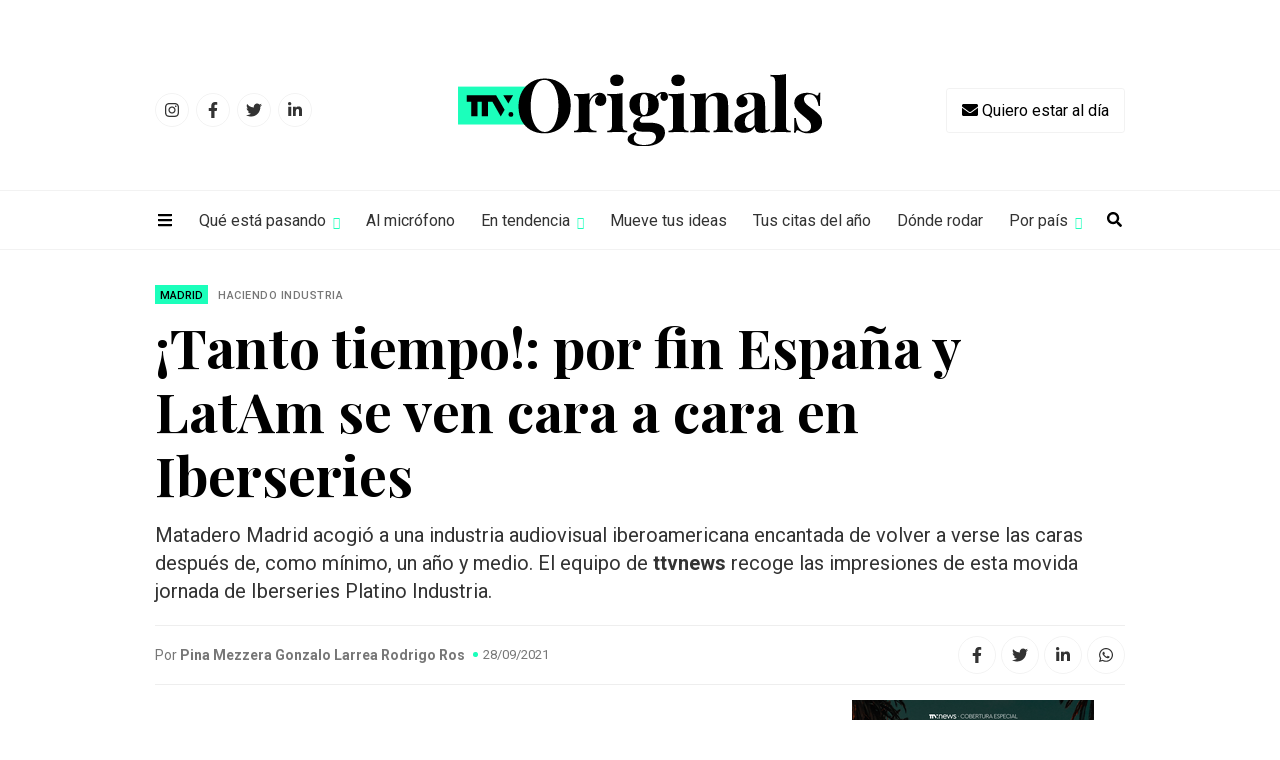

--- FILE ---
content_type: text/html; charset=UTF-8
request_url: https://www.todotvnews.com/ttvoriginals/tanto-tiempo-por-fin-espana-y-latam-se-ven-cara-a-cara-en-iberseries/
body_size: 13373
content:
<!DOCTYPE html>
<html lang="es-ES">
	<head>
		<meta charset="utf-8">
		<meta http-equiv="X-UA-Compatible" content="IE=edge">
		<meta name="viewport" content="width=device-width, initial-scale=1">
		
		<!-- Google Tag Manager -->
		<script>(function(w,d,s,l,i){w[l]=w[l]||[];w[l].push({'gtm.start':
		new Date().getTime(),event:'gtm.js'});var f=d.getElementsByTagName(s)[0],
		j=d.createElement(s),dl=l!='dataLayer'?'&l='+l:'';j.async=true;j.src=
		'https://www.googletagmanager.com/gtm.js?id='+i+dl;f.parentNode.insertBefore(j,f);
		})(window,document,'script','dataLayer','GTM-PN2VQ85');</script>
		<!-- End Google Tag Manager -->
		
                
		        <title>¡Tanto tiempo!: por fin España y LatAm se ven cara a cara en Iberseries</title>
        
		
		
		<!-- favicon -->
		<link rel="shortcut icon" href="https://www.todotvnews.com/wp-content/themes/ttvnews_theme/ttvoriginals/assets/images/favicon.png">
		<!-- Google Fonts-->
		<link rel="preconnect" href="https://fonts.gstatic.com">
		<link href="https://fonts.googleapis.com/css2?family=Playfair+Display:wght@400;500;700&family=Roboto:wght@300;400;500;700&display=swap" rel="stylesheet">
		<!-- Bootstrap CSS -->
		<link href="https://www.todotvnews.com/wp-content/themes/ttvnews_theme/assets/bootstrap/css/bootstrap.min.css" rel="stylesheet">
		<!-- Slick CSS -->
    	<link href="https://www.todotvnews.com/wp-content/themes/ttvnews_theme/assets/css/slick.css" rel="stylesheet">
		<!-- Custom css  -->
		<link href="https://www.todotvnews.com/wp-content/themes/ttvnews_theme/ttvoriginals/assets/css/style.css?v4" rel="stylesheet">
		
		<!--touch icon-->
		<link rel="apple-touch-icon" href="https://www.todotvnews.com/wp-content/themes/ttvnews_theme/assets/images/touch-icon-iphone.png">
		<link rel="apple-touch-icon" sizes="76x76" href="https://www.todotvnews.com/wp-content/themes/ttvnews_theme/assets/images/touch-icon-iphone.png">
		<link rel="apple-touch-icon" sizes="120x120" href="https://www.todotvnews.com/wp-content/themes/ttvnews_theme/assets/images/touch-icon-iphone.png">
		<link rel="apple-touch-icon" sizes="152x152" href="https://www.todotvnews.com/wp-content/themes/ttvnews_theme/assets/images/touch-icon-iphone.png">

		<!-- HTML5 shim and Respond.js for IE8 support of HTML5 elements and media queries -->
		<!-- WARNING: Respond.js doesn't work if you view the page via file:// -->
		<!--[if lt IE 9]
		<script src="https://oss.maxcdn.com/html5shiv/3.7.3/html5shiv.min.js"></script>
		<script src="https://oss.maxcdn.com/respond/1.4.2/respond.min.js"></script>
		<![endif]-->
		
		<script defer src="https://use.fontawesome.com/releases/v5.15.4/js/all.js" integrity="sha384-rOA1PnstxnOBLzCLMcre8ybwbTmemjzdNlILg8O7z1lUkLXozs4DHonlDtnE7fpc" crossorigin="anonymous"></script>
		
		<meta name='robots' content='index, follow, max-image-preview:large, max-snippet:-1, max-video-preview:-1' />
<link rel="alternate" hreflang="es" href="https://www.todotvnews.com/ttvoriginals/tanto-tiempo-por-fin-espana-y-latam-se-ven-cara-a-cara-en-iberseries/" />

	<!-- This site is optimized with the Yoast SEO plugin v17.0 - https://yoast.com/wordpress/plugins/seo/ -->
	<meta name="description" content="* Desde Madrid, España Iberseries Platino Industria dio inicio este martes 28 de septiembre a su primera jornada fuerte de actividades, con su acto de" />
	<link rel="canonical" href="https://todotvnews.com/ttvoriginals/tanto-tiempo-por-fin-espana-y-latam-se-ven-cara-a-cara-en-iberseries/" />
	<meta property="og:locale" content="es_ES" />
	<meta property="og:type" content="article" />
	<meta property="og:title" content="¡Tanto tiempo!: por fin España y LatAm se ven cara a cara en Iberseries - TTV News" />
	<meta property="og:description" content="* Desde Madrid, España Iberseries Platino Industria dio inicio este martes 28 de septiembre a su primera jornada fuerte de actividades, con su acto de" />
	<meta property="og:url" content="https://todotvnews.com/ttvoriginals/tanto-tiempo-por-fin-espana-y-latam-se-ven-cara-a-cara-en-iberseries/" />
	<meta property="og:site_name" content="TTV News" />
	<meta property="article:publisher" content="https://www.facebook.com/todotvnewsoficial?ref=hl" />
	<meta property="article:modified_time" content="2021-09-29T23:01:23+00:00" />
	<meta property="og:image" content="http://todotvnews.com/wp-content/uploads/2021/09/FrameWeb29_09_21-2.jpg" />
	<meta property="og:image:width" content="960" />
	<meta property="og:image:height" content="588" />
	<meta name="twitter:card" content="summary_large_image" />
	<meta name="twitter:site" content="@todotvnews" />
	<meta name="twitter:label1" content="Tiempo de lectura" />
	<meta name="twitter:data1" content="3 minutos" />
	<script type="application/ld+json" class="yoast-schema-graph">{"@context":"https://schema.org","@graph":[{"@type":"Organization","@id":"https://todotvnews.com/en/#organization","name":"TTV Media Group","url":"https://todotvnews.com/en/","sameAs":["https://www.facebook.com/todotvnewsoficial?ref=hl","https://www.instagram.com/todotvnews","https://www.linkedin.com/company/todotvmedia","https://twitter.com/todotvnews"],"logo":{"@type":"ImageObject","@id":"https://todotvnews.com/en/#logo","inLanguage":"es","url":"https://www.todotvnews.com/wp-content/uploads/2022/07/logo-ttvmediagroup-v2.png","contentUrl":"https://www.todotvnews.com/wp-content/uploads/2022/07/logo-ttvmediagroup-v2.png","width":552,"height":150,"caption":"TTV Media Group"},"image":{"@id":"https://todotvnews.com/en/#logo"}},{"@type":"WebSite","@id":"https://todotvnews.com/en/#website","url":"https://todotvnews.com/en/","name":"TTV News","description":"Somos es el medio l\u00edder de informaci\u00f3n sobre el negocio de la producci\u00f3n, distribuci\u00f3n y consumo de contenidos audiovisuales en Iberoam\u00e9rica","publisher":{"@id":"https://todotvnews.com/en/#organization"},"potentialAction":[{"@type":"SearchAction","target":{"@type":"EntryPoint","urlTemplate":"https://todotvnews.com/en/?s={search_term_string}"},"query-input":"required name=search_term_string"}],"inLanguage":"es"},{"@type":"ImageObject","@id":"https://todotvnews.com/ttvoriginals/tanto-tiempo-por-fin-espana-y-latam-se-ven-cara-a-cara-en-iberseries/#primaryimage","inLanguage":"es","url":"https://www.todotvnews.com/wp-content/uploads/2021/09/FrameWeb29_09_21-2.jpg","contentUrl":"https://www.todotvnews.com/wp-content/uploads/2021/09/FrameWeb29_09_21-2.jpg","width":960,"height":588},{"@type":"WebPage","@id":"https://todotvnews.com/ttvoriginals/tanto-tiempo-por-fin-espana-y-latam-se-ven-cara-a-cara-en-iberseries/#webpage","url":"https://todotvnews.com/ttvoriginals/tanto-tiempo-por-fin-espana-y-latam-se-ven-cara-a-cara-en-iberseries/","name":"\u00a1Tanto tiempo!: por fin Espa\u00f1a y LatAm se ven cara a cara en Iberseries - TTV News","isPartOf":{"@id":"https://todotvnews.com/en/#website"},"primaryImageOfPage":{"@id":"https://todotvnews.com/ttvoriginals/tanto-tiempo-por-fin-espana-y-latam-se-ven-cara-a-cara-en-iberseries/#primaryimage"},"datePublished":"2021-09-28T16:30:10+00:00","dateModified":"2021-09-29T23:01:23+00:00","description":"* Desde Madrid, Espa\u00f1a Iberseries Platino Industria dio inicio este martes 28 de septiembre a su primera jornada fuerte de actividades, con su acto de","breadcrumb":{"@id":"https://todotvnews.com/ttvoriginals/tanto-tiempo-por-fin-espana-y-latam-se-ven-cara-a-cara-en-iberseries/#breadcrumb"},"inLanguage":"es","potentialAction":[{"@type":"ReadAction","target":["https://todotvnews.com/ttvoriginals/tanto-tiempo-por-fin-espana-y-latam-se-ven-cara-a-cara-en-iberseries/"]}]},{"@type":"BreadcrumbList","@id":"https://todotvnews.com/ttvoriginals/tanto-tiempo-por-fin-espana-y-latam-se-ven-cara-a-cara-en-iberseries/#breadcrumb","itemListElement":[{"@type":"ListItem","position":1,"name":"Portada","item":"https://todotvnews.com/en/"},{"@type":"ListItem","position":2,"name":"ttvoriginals","item":"https://www.todotvnews.com/ttvoriginals/"},{"@type":"ListItem","position":3,"name":"\u00a1Tanto tiempo!: por fin Espa\u00f1a y LatAm se ven cara a cara en Iberseries"}]}]}</script>
	<!-- / Yoast SEO plugin. -->


<link rel='dns-prefetch' href='//todotvnews.com' />
<link rel='stylesheet' id='wp-block-library-css' href='https://www.todotvnews.com/wp-includes/css/dist/block-library/style.min.css?ver=6165724e95ebf11659dc72591835af3e' type='text/css' media='all' />
<link rel='stylesheet' id='classic-theme-styles-css' href='https://www.todotvnews.com/wp-includes/css/classic-themes.min.css?ver=1' type='text/css' media='all' />
<style id='global-styles-inline-css' type='text/css'>
body{--wp--preset--color--black: #000000;--wp--preset--color--cyan-bluish-gray: #abb8c3;--wp--preset--color--white: #ffffff;--wp--preset--color--pale-pink: #f78da7;--wp--preset--color--vivid-red: #cf2e2e;--wp--preset--color--luminous-vivid-orange: #ff6900;--wp--preset--color--luminous-vivid-amber: #fcb900;--wp--preset--color--light-green-cyan: #7bdcb5;--wp--preset--color--vivid-green-cyan: #00d084;--wp--preset--color--pale-cyan-blue: #8ed1fc;--wp--preset--color--vivid-cyan-blue: #0693e3;--wp--preset--color--vivid-purple: #9b51e0;--wp--preset--gradient--vivid-cyan-blue-to-vivid-purple: linear-gradient(135deg,rgba(6,147,227,1) 0%,rgb(155,81,224) 100%);--wp--preset--gradient--light-green-cyan-to-vivid-green-cyan: linear-gradient(135deg,rgb(122,220,180) 0%,rgb(0,208,130) 100%);--wp--preset--gradient--luminous-vivid-amber-to-luminous-vivid-orange: linear-gradient(135deg,rgba(252,185,0,1) 0%,rgba(255,105,0,1) 100%);--wp--preset--gradient--luminous-vivid-orange-to-vivid-red: linear-gradient(135deg,rgba(255,105,0,1) 0%,rgb(207,46,46) 100%);--wp--preset--gradient--very-light-gray-to-cyan-bluish-gray: linear-gradient(135deg,rgb(238,238,238) 0%,rgb(169,184,195) 100%);--wp--preset--gradient--cool-to-warm-spectrum: linear-gradient(135deg,rgb(74,234,220) 0%,rgb(151,120,209) 20%,rgb(207,42,186) 40%,rgb(238,44,130) 60%,rgb(251,105,98) 80%,rgb(254,248,76) 100%);--wp--preset--gradient--blush-light-purple: linear-gradient(135deg,rgb(255,206,236) 0%,rgb(152,150,240) 100%);--wp--preset--gradient--blush-bordeaux: linear-gradient(135deg,rgb(254,205,165) 0%,rgb(254,45,45) 50%,rgb(107,0,62) 100%);--wp--preset--gradient--luminous-dusk: linear-gradient(135deg,rgb(255,203,112) 0%,rgb(199,81,192) 50%,rgb(65,88,208) 100%);--wp--preset--gradient--pale-ocean: linear-gradient(135deg,rgb(255,245,203) 0%,rgb(182,227,212) 50%,rgb(51,167,181) 100%);--wp--preset--gradient--electric-grass: linear-gradient(135deg,rgb(202,248,128) 0%,rgb(113,206,126) 100%);--wp--preset--gradient--midnight: linear-gradient(135deg,rgb(2,3,129) 0%,rgb(40,116,252) 100%);--wp--preset--duotone--dark-grayscale: url('#wp-duotone-dark-grayscale');--wp--preset--duotone--grayscale: url('#wp-duotone-grayscale');--wp--preset--duotone--purple-yellow: url('#wp-duotone-purple-yellow');--wp--preset--duotone--blue-red: url('#wp-duotone-blue-red');--wp--preset--duotone--midnight: url('#wp-duotone-midnight');--wp--preset--duotone--magenta-yellow: url('#wp-duotone-magenta-yellow');--wp--preset--duotone--purple-green: url('#wp-duotone-purple-green');--wp--preset--duotone--blue-orange: url('#wp-duotone-blue-orange');--wp--preset--font-size--small: 13px;--wp--preset--font-size--medium: 20px;--wp--preset--font-size--large: 36px;--wp--preset--font-size--x-large: 42px;--wp--preset--spacing--20: 0.44rem;--wp--preset--spacing--30: 0.67rem;--wp--preset--spacing--40: 1rem;--wp--preset--spacing--50: 1.5rem;--wp--preset--spacing--60: 2.25rem;--wp--preset--spacing--70: 3.38rem;--wp--preset--spacing--80: 5.06rem;}:where(.is-layout-flex){gap: 0.5em;}body .is-layout-flow > .alignleft{float: left;margin-inline-start: 0;margin-inline-end: 2em;}body .is-layout-flow > .alignright{float: right;margin-inline-start: 2em;margin-inline-end: 0;}body .is-layout-flow > .aligncenter{margin-left: auto !important;margin-right: auto !important;}body .is-layout-constrained > .alignleft{float: left;margin-inline-start: 0;margin-inline-end: 2em;}body .is-layout-constrained > .alignright{float: right;margin-inline-start: 2em;margin-inline-end: 0;}body .is-layout-constrained > .aligncenter{margin-left: auto !important;margin-right: auto !important;}body .is-layout-constrained > :where(:not(.alignleft):not(.alignright):not(.alignfull)){max-width: var(--wp--style--global--content-size);margin-left: auto !important;margin-right: auto !important;}body .is-layout-constrained > .alignwide{max-width: var(--wp--style--global--wide-size);}body .is-layout-flex{display: flex;}body .is-layout-flex{flex-wrap: wrap;align-items: center;}body .is-layout-flex > *{margin: 0;}:where(.wp-block-columns.is-layout-flex){gap: 2em;}.has-black-color{color: var(--wp--preset--color--black) !important;}.has-cyan-bluish-gray-color{color: var(--wp--preset--color--cyan-bluish-gray) !important;}.has-white-color{color: var(--wp--preset--color--white) !important;}.has-pale-pink-color{color: var(--wp--preset--color--pale-pink) !important;}.has-vivid-red-color{color: var(--wp--preset--color--vivid-red) !important;}.has-luminous-vivid-orange-color{color: var(--wp--preset--color--luminous-vivid-orange) !important;}.has-luminous-vivid-amber-color{color: var(--wp--preset--color--luminous-vivid-amber) !important;}.has-light-green-cyan-color{color: var(--wp--preset--color--light-green-cyan) !important;}.has-vivid-green-cyan-color{color: var(--wp--preset--color--vivid-green-cyan) !important;}.has-pale-cyan-blue-color{color: var(--wp--preset--color--pale-cyan-blue) !important;}.has-vivid-cyan-blue-color{color: var(--wp--preset--color--vivid-cyan-blue) !important;}.has-vivid-purple-color{color: var(--wp--preset--color--vivid-purple) !important;}.has-black-background-color{background-color: var(--wp--preset--color--black) !important;}.has-cyan-bluish-gray-background-color{background-color: var(--wp--preset--color--cyan-bluish-gray) !important;}.has-white-background-color{background-color: var(--wp--preset--color--white) !important;}.has-pale-pink-background-color{background-color: var(--wp--preset--color--pale-pink) !important;}.has-vivid-red-background-color{background-color: var(--wp--preset--color--vivid-red) !important;}.has-luminous-vivid-orange-background-color{background-color: var(--wp--preset--color--luminous-vivid-orange) !important;}.has-luminous-vivid-amber-background-color{background-color: var(--wp--preset--color--luminous-vivid-amber) !important;}.has-light-green-cyan-background-color{background-color: var(--wp--preset--color--light-green-cyan) !important;}.has-vivid-green-cyan-background-color{background-color: var(--wp--preset--color--vivid-green-cyan) !important;}.has-pale-cyan-blue-background-color{background-color: var(--wp--preset--color--pale-cyan-blue) !important;}.has-vivid-cyan-blue-background-color{background-color: var(--wp--preset--color--vivid-cyan-blue) !important;}.has-vivid-purple-background-color{background-color: var(--wp--preset--color--vivid-purple) !important;}.has-black-border-color{border-color: var(--wp--preset--color--black) !important;}.has-cyan-bluish-gray-border-color{border-color: var(--wp--preset--color--cyan-bluish-gray) !important;}.has-white-border-color{border-color: var(--wp--preset--color--white) !important;}.has-pale-pink-border-color{border-color: var(--wp--preset--color--pale-pink) !important;}.has-vivid-red-border-color{border-color: var(--wp--preset--color--vivid-red) !important;}.has-luminous-vivid-orange-border-color{border-color: var(--wp--preset--color--luminous-vivid-orange) !important;}.has-luminous-vivid-amber-border-color{border-color: var(--wp--preset--color--luminous-vivid-amber) !important;}.has-light-green-cyan-border-color{border-color: var(--wp--preset--color--light-green-cyan) !important;}.has-vivid-green-cyan-border-color{border-color: var(--wp--preset--color--vivid-green-cyan) !important;}.has-pale-cyan-blue-border-color{border-color: var(--wp--preset--color--pale-cyan-blue) !important;}.has-vivid-cyan-blue-border-color{border-color: var(--wp--preset--color--vivid-cyan-blue) !important;}.has-vivid-purple-border-color{border-color: var(--wp--preset--color--vivid-purple) !important;}.has-vivid-cyan-blue-to-vivid-purple-gradient-background{background: var(--wp--preset--gradient--vivid-cyan-blue-to-vivid-purple) !important;}.has-light-green-cyan-to-vivid-green-cyan-gradient-background{background: var(--wp--preset--gradient--light-green-cyan-to-vivid-green-cyan) !important;}.has-luminous-vivid-amber-to-luminous-vivid-orange-gradient-background{background: var(--wp--preset--gradient--luminous-vivid-amber-to-luminous-vivid-orange) !important;}.has-luminous-vivid-orange-to-vivid-red-gradient-background{background: var(--wp--preset--gradient--luminous-vivid-orange-to-vivid-red) !important;}.has-very-light-gray-to-cyan-bluish-gray-gradient-background{background: var(--wp--preset--gradient--very-light-gray-to-cyan-bluish-gray) !important;}.has-cool-to-warm-spectrum-gradient-background{background: var(--wp--preset--gradient--cool-to-warm-spectrum) !important;}.has-blush-light-purple-gradient-background{background: var(--wp--preset--gradient--blush-light-purple) !important;}.has-blush-bordeaux-gradient-background{background: var(--wp--preset--gradient--blush-bordeaux) !important;}.has-luminous-dusk-gradient-background{background: var(--wp--preset--gradient--luminous-dusk) !important;}.has-pale-ocean-gradient-background{background: var(--wp--preset--gradient--pale-ocean) !important;}.has-electric-grass-gradient-background{background: var(--wp--preset--gradient--electric-grass) !important;}.has-midnight-gradient-background{background: var(--wp--preset--gradient--midnight) !important;}.has-small-font-size{font-size: var(--wp--preset--font-size--small) !important;}.has-medium-font-size{font-size: var(--wp--preset--font-size--medium) !important;}.has-large-font-size{font-size: var(--wp--preset--font-size--large) !important;}.has-x-large-font-size{font-size: var(--wp--preset--font-size--x-large) !important;}
.wp-block-navigation a:where(:not(.wp-element-button)){color: inherit;}
:where(.wp-block-columns.is-layout-flex){gap: 2em;}
.wp-block-pullquote{font-size: 1.5em;line-height: 1.6;}
</style>
<link rel='stylesheet' id='wpml-legacy-horizontal-list-0-css' href='//todotvnews.com/wp-content/plugins/sitepress-multilingual-cms/templates/language-switchers/legacy-list-horizontal/style.css?ver=1' type='text/css' media='all' />
<link rel='stylesheet' id='search-filter-plugin-styles-css' href='https://www.todotvnews.com/wp-content/plugins/search-filter-pro/public/assets/css/search-filter.min.css?ver=2.5.12' type='text/css' media='all' />
<script type='text/javascript' src='https://www.todotvnews.com/wp-includes/js/jquery/jquery.min.js?ver=3.6.1' id='jquery-core-js'></script>
<script type='text/javascript' src='https://www.todotvnews.com/wp-includes/js/jquery/jquery-migrate.min.js?ver=3.3.2' id='jquery-migrate-js'></script>
<script type='text/javascript' id='search-filter-plugin-build-js-extra'>
/* <![CDATA[ */
var SF_LDATA = {"ajax_url":"https:\/\/www.todotvnews.com\/wp-admin\/admin-ajax.php","home_url":"https:\/\/www.todotvnews.com\/","extensions":[]};
/* ]]> */
</script>
<script type='text/javascript' src='https://www.todotvnews.com/wp-content/plugins/search-filter-pro/public/assets/js/search-filter-build.min.js?ver=2.5.12' id='search-filter-plugin-build-js'></script>
<script type='text/javascript' src='https://www.todotvnews.com/wp-content/plugins/search-filter-pro/public/assets/js/chosen.jquery.min.js?ver=2.5.12' id='search-filter-plugin-chosen-js'></script>
<link rel='shortlink' href='https://www.todotvnews.com/?p=55108' />
<meta name="generator" content="WPML ver:4.2.7.1 stt:1,2;" />
		
	</head>
	<body>
		<!-- Google Tag Manager (noscript) -->
		<noscript><iframe src="https://www.googletagmanager.com/ns.html?id=GTM-PN2VQ85"
		height="0" width="0" style="display:none;visibility:hidden"></iframe></noscript>
		<!-- End Google Tag Manager (noscript) -->
		<div id="wrapper">
		
		<!--<div class="banner-skyscraper" id="limbo_skyscraper_left">
			<a href="#" target="_blank">
				<img src="https://todotvnews.com/wp-content/uploads/2022/09/TTV_LIMBO_120x600.png" alt="">
			</a>
		</div>-->
		
		<!--<div class="banner-skyscraper banner-skyscraper-right" id="limbo_skyscraper_right">
			<a href="#" target="_blank">
				<img src="https://todotvnews.com/wp-content/uploads/2022/09/TTV_LIMBO_120x600.png" alt="">
			</a>
		</div>-->
		
		<!--<div class="banner-top mt-15" id="aztecaestudios">
			<div class="container">
				<div class="row">
					<div class="col-12">
						<a href="https://bit.ly/2NKLsHr" target="_blank">
							<img src="https://todotvnews.com/wp-content/uploads/2021/07/970x90px-1.gif" class="center-img" alt="">
						</a>
					</div>
				</div>
			</div>
		</div>-->
			
		<div id="sidenav" class="sidenav">
			<a href="javascript:void(0)" class="closebtn" onclick="closeNav()">×</a>
			
			<ul style="border-bottom: solid 1px #222;">
				<li><a href="https://www.todotvnews.com/ttvoriginals/sobre-ttv-originals/">Sobre TTV Originals</a></li>
				<li><a href="#" data-toggle="modal" data-target="#modal-suscription"><i class="fas fa-envelope"></i> Quiero estar al día</a></li>
				<li><a href="http://todotvnews.com/wp-content/uploads/2021/12/Originals50_mediakitNATPE.pdf" target="_blank" style="color: #1BFFBB;"><i class="fas fa-download"></i> Mediakit Originals50/NATPE</a></li>
			</ul>
			<ul>
				<li><a href="#collapseQueestapasando" data-toggle="collapse" role="button" aria-expanded="false" aria-controls="collapseExample">Qué está pasando</a>
					<ul class="collapse" id="collapseQueestapasando">
						<li><a href="https://www.todotvnews.com/ttvoriginals/categorias/series-en-gestacion">Series en gestación</a></li>
						<li><a href="https://www.todotvnews.com/ttvoriginals/categorias/accion">¡Acción!</a></li>
						<li><a href="https://www.todotvnews.com/ttvoriginals/categorias/a-la-pantalla">A la pantalla</a></li>
						<li><a href="https://www.todotvnews.com/ttvoriginals/categorias/productoras-en-movimiento">Productoras en movimiento</a></li>
						<li><a href="https://www.todotvnews.com/ttvoriginals/categorias/financia-tu-proyecto">Financia tu proyecto</a></li>
						<li><a href="https://www.todotvnews.com/ttvoriginals/categorias/haciendo-industria">Haciendo industria</a></li>
						<li><a href="https://www.todotvnews.com/ttvoriginals/categorias/palmares">Palmarés</a></li>
						<li><a href="https://www.todotvnews.com/ttvoriginals/categorias/en-la-locacion">En la locación</a></li>
						<li><a href="https://www.todotvnews.com/ttvoriginals/categorias/en-el-set">En el set</a></li>
					</ul>
				</li>
				<li><a href="https://www.todotvnews.com/ttvoriginals/categorias/al-microfono">Al micrófono</a></li>
				
				<li><a href="#collapseEntendencia" data-toggle="collapse" role="button" aria-expanded="false" aria-controls="collapseExample">En tendencia</a>
					<ul class="collapse" id="collapseEntendencia">
						<li><a href="https://www.todotvnews.com/ttvoriginals/categorias/en-tendencia">Artículos</a></li>
						<li><a href="https://www.todotvnews.com/ttvoriginals/ereports/">e-Reports</a></li>
					</ul>
				</li>
				
				<li><a href="https://www.todotvnews.com/ttvoriginals/categorias/mueve-tus-ideas">Mueve tus ideas</a></li>
				<li><a href="https://www.todotvnews.com/ttvoriginals/categorias/tus-citas-del-ano">Tus citas del año</a></li>
				<li><a href="https://www.todotvnews.com/ttvoriginals/categorias/donde-rodar">Dónde rodar</a></li>
				<li><a href="#collapsePorpais" data-toggle="collapse" role="button" aria-expanded="false" aria-controls="collapseExample">Por país</a>
					<ul class="collapse" id="collapsePorpais">
						<li><a href="https://www.todotvnews.com/ttvoriginals/pais/argentina">Argentina</a></li>
						<li><a href="https://www.todotvnews.com/ttvoriginals/pais/brasil">Brasil</a></li>
						<li><a href="https://www.todotvnews.com/ttvoriginals/pais/chile">Chile</a></li>
						<li><a href="https://www.todotvnews.com/ttvoriginals/pais/colombia">Colombia</a></li>
						<li><a href="https://www.todotvnews.com/ttvoriginals/pais/eeuu-hispano">EEUU Hispano</a></li>
						<li><a href="https://www.todotvnews.com/ttvoriginals/pais/espana">España</a></li>
						<li><a href="https://www.todotvnews.com/ttvoriginals/pais/iberoamerica">Iberoamérica</a></li>
						<li><a href="https://www.todotvnews.com/ttvoriginals/pais/latam">Latam</a></li>
						<li><a href="https://www.todotvnews.com/ttvoriginals/pais/mexico">México</a></li>
						<li><a href="https://www.todotvnews.com/ttvoriginals/pais/uruguay">Uruguay</a></li>
					</ul>
				</li>
			</ul>
			<div class="sidenav-social-nav">
				<ul>
					<li>
						<a href="https://www.instagram.com/todotvnews" target="_blank">
							<span class="d-flex justify-content-center align-items-center"><i class="fab fa-instagram"></i></span>
						</a>
					</li>
					<li>
						<a href="https://www.facebook.com/todotvnewsoficial" target="_blank">
							<span class="d-flex justify-content-center align-items-center"><i class="fab fa-facebook-f"></i></span>
						</a>
					</li>
					<li>
						<a href="https://twitter.com/todotvnews" target="_blank">
							<span class="d-flex justify-content-center align-items-center"><i class="fab fa-twitter"></i></span>
						</a>
					</li>
					<li>
						<a href="https://www.linkedin.com/company/todotvmedia" target="_blank">
							<span class="d-flex justify-content-center align-items-center"><i class="fab fa-linkedin-in"></i></span>
						</a>
					</li>
				</ul>
			</div>
		</div>	
			
		<header class="main-header">
			<div class="container">
				<div class="row">
					<div class="col-12">
						<div class="content-header d-flex align-items-center">
							<div class="header-social-nav">
								<ul>
									<li>
										<a href="https://www.instagram.com/todotvnews" target="_blank">
											<span class="d-flex justify-content-center align-items-center"><i class="fab fa-instagram"></i></span>
										</a>
									</li>
									<li>
										<a href="https://www.facebook.com/todotvnewsoficial" target="_blank">
											<span class="d-flex justify-content-center align-items-center"><i class="fab fa-facebook-f"></i></span>
										</a>
									</li>
									<li>
										<a href="https://twitter.com/todotvnews" target="_blank">
											<span class="d-flex justify-content-center align-items-center"><i class="fab fa-twitter"></i></span>
										</a>
									</li>
									<li>
										<a href="https://www.linkedin.com/company/todotvmedia" target="_blank">
											<span class="d-flex justify-content-center align-items-center"><i class="fab fa-linkedin-in"></i></span>
										</a>
									</li>
								</ul>
							</div>
							<div class="d-flex justify-content-center w-100">
								<a href="https://www.todotvnews.com/ttvoriginals">
									<img src="https://www.todotvnews.com/wp-content/themes/ttvnews_theme/ttvoriginals/assets/images/logo_v2.png" alt="Logo ttvoriginals" srcset="https://www.todotvnews.com/wp-content/themes/ttvnews_theme/ttvoriginals/assets/images/logo_v2.svg" class="main-logo">
								</a>
							</div>
							<div class="header-btn-suscription">
								<button type="button" data-toggle="modal" data-target="#modal-suscription"><i class="fas fa-envelope"></i> <span>Quiero estar al día</span></button>
							</div>
						</div>
					</div>
				</div>
			</div>
			<div class="main-nav d-flex align-items-center">
				<div class="container">
					<div class="row">
						<div class="col-12">
							<button class="icon-bar" onclick="openNav()">
								<i class="fas fa-bars"></i>
							</button>
							<nav class="menu-menu-ttvoriginals-container"><ul id="menu-menu-ttvoriginals" class="menu"><li id="menu-item-46294" class="menu-item menu-item-type-custom menu-item-object-custom menu-item-has-children menu-item-46294"><a href="#">Qué está pasando</a>
<ul class="sub-menu">
	<li id="menu-item-46295" class="menu-item menu-item-type-taxonomy menu-item-object-categorias menu-item-46295"><a href="https://www.todotvnews.com/ttvoriginals/categorias/series-en-gestacion/">Series en gestación</a></li>
	<li id="menu-item-46296" class="menu-item menu-item-type-taxonomy menu-item-object-categorias menu-item-46296"><a href="https://www.todotvnews.com/ttvoriginals/categorias/accion/">¡Acción!</a></li>
	<li id="menu-item-46297" class="menu-item menu-item-type-taxonomy menu-item-object-categorias menu-item-46297"><a href="https://www.todotvnews.com/ttvoriginals/categorias/a-la-pantalla/">A la pantalla</a></li>
	<li id="menu-item-46298" class="menu-item menu-item-type-taxonomy menu-item-object-categorias menu-item-46298"><a href="https://www.todotvnews.com/ttvoriginals/categorias/productoras-en-movimiento/">Productoras en movimiento</a></li>
	<li id="menu-item-46299" class="menu-item menu-item-type-taxonomy menu-item-object-categorias menu-item-46299"><a href="https://www.todotvnews.com/ttvoriginals/categorias/financia-tu-proyecto/">Financia tu proyecto</a></li>
	<li id="menu-item-46300" class="menu-item menu-item-type-taxonomy menu-item-object-categorias current-ttvoriginals-ancestor current-menu-parent current-ttvoriginals-parent menu-item-46300"><a href="https://www.todotvnews.com/ttvoriginals/categorias/haciendo-industria/">Haciendo industria</a></li>
	<li id="menu-item-46301" class="menu-item menu-item-type-taxonomy menu-item-object-categorias menu-item-46301"><a href="https://www.todotvnews.com/ttvoriginals/categorias/palmares/">Palmarés</a></li>
	<li id="menu-item-46303" class="menu-item menu-item-type-taxonomy menu-item-object-categorias menu-item-46303"><a href="https://www.todotvnews.com/ttvoriginals/categorias/en-la-locacion/">En la locación</a></li>
	<li id="menu-item-46302" class="menu-item menu-item-type-taxonomy menu-item-object-categorias menu-item-46302"><a href="https://www.todotvnews.com/ttvoriginals/categorias/en-el-set/">En el set</a></li>
</ul>
</li>
<li id="menu-item-46304" class="menu-item menu-item-type-taxonomy menu-item-object-categorias menu-item-46304"><a href="https://www.todotvnews.com/ttvoriginals/categorias/al-microfono/">Al micrófono</a></li>
<li id="menu-item-53605" class="menu-item menu-item-type-custom menu-item-object-custom menu-item-has-children menu-item-53605"><a href="#">En tendencia</a>
<ul class="sub-menu">
	<li id="menu-item-46305" class="menu-item menu-item-type-taxonomy menu-item-object-categorias menu-item-46305"><a href="https://www.todotvnews.com/ttvoriginals/categorias/en-tendencia/">Artículos</a></li>
	<li id="menu-item-53608" class="menu-item menu-item-type-custom menu-item-object-custom menu-item-53608"><a href="https://todotvnews.com/ttvoriginals/ereports/">e-Reports</a></li>
</ul>
</li>
<li id="menu-item-46306" class="menu-item menu-item-type-taxonomy menu-item-object-categorias menu-item-46306"><a href="https://www.todotvnews.com/ttvoriginals/categorias/mueve-tus-ideas/">Mueve tus ideas</a></li>
<li id="menu-item-46307" class="menu-item menu-item-type-taxonomy menu-item-object-categorias menu-item-46307"><a href="https://www.todotvnews.com/ttvoriginals/categorias/tus-citas-del-ano/">Tus citas del año</a></li>
<li id="menu-item-46308" class="menu-item menu-item-type-taxonomy menu-item-object-categorias menu-item-46308"><a href="https://www.todotvnews.com/ttvoriginals/categorias/donde-rodar/">Dónde rodar</a></li>
<li id="menu-item-46309" class="menu-item menu-item-type-custom menu-item-object-custom menu-item-has-children menu-item-46309"><a href="#">Por país</a>
<ul class="sub-menu">
	<li id="menu-item-47443" class="menu-item menu-item-type-taxonomy menu-item-object-paises_ttvoriginals menu-item-47443"><a href="https://www.todotvnews.com/ttvoriginals/pais/argentina/">Argentina</a></li>
	<li id="menu-item-52852" class="menu-item menu-item-type-taxonomy menu-item-object-paises_ttvoriginals menu-item-52852"><a href="https://www.todotvnews.com/ttvoriginals/pais/brasil/">Brasil</a></li>
	<li id="menu-item-52853" class="menu-item menu-item-type-taxonomy menu-item-object-paises_ttvoriginals menu-item-52853"><a href="https://www.todotvnews.com/ttvoriginals/pais/chile/">Chile</a></li>
	<li id="menu-item-47442" class="menu-item menu-item-type-taxonomy menu-item-object-paises_ttvoriginals menu-item-47442"><a href="https://www.todotvnews.com/ttvoriginals/pais/colombia/">Colombia</a></li>
	<li id="menu-item-52854" class="menu-item menu-item-type-taxonomy menu-item-object-paises_ttvoriginals menu-item-52854"><a href="https://www.todotvnews.com/ttvoriginals/pais/eeuu-hispano/">EEUU Hispano</a></li>
	<li id="menu-item-47441" class="menu-item menu-item-type-taxonomy menu-item-object-paises_ttvoriginals menu-item-47441"><a href="https://www.todotvnews.com/ttvoriginals/pais/espana/">España</a></li>
	<li id="menu-item-52856" class="menu-item menu-item-type-taxonomy menu-item-object-paises_ttvoriginals menu-item-52856"><a href="https://www.todotvnews.com/ttvoriginals/pais/iberoamerica/">Iberoamérica</a></li>
	<li id="menu-item-47445" class="menu-item menu-item-type-taxonomy menu-item-object-paises_ttvoriginals menu-item-47445"><a href="https://www.todotvnews.com/ttvoriginals/pais/latam/">LatAm</a></li>
	<li id="menu-item-47444" class="menu-item menu-item-type-taxonomy menu-item-object-paises_ttvoriginals menu-item-47444"><a href="https://www.todotvnews.com/ttvoriginals/pais/mexico/">México</a></li>
	<li id="menu-item-52857" class="menu-item menu-item-type-taxonomy menu-item-object-paises_ttvoriginals menu-item-52857"><a href="https://www.todotvnews.com/ttvoriginals/pais/uruguay/">Uruguay</a></li>
</ul>
</li>
</ul></nav>							<button class="icon-search" type="button" data-toggle="modal" data-target="#modal-search">
								<i class="fas fa-search"></i>
							</button>
						</div>
					</div>
				</div>
			</div>
		</header>
	
	


	    	
		<!--<div class="bg-f0f0f0 pt-15 pb-15" id="paramount_originals_middle">
    <div class="container">
        <div class="row">
            <div class="col-12">
				<a href="https://bit.ly/3w6yGGO" target="_blank">
                	<img src="https://todotvnews.com/wp-content/uploads/2022/09/todotv_banner_970x90_anim_120kb.gif" alt="" class="center-img">
				</a>	
            </div>
        </div>
    </div>
</div>-->		

		<div class="section post-article">
		<div class="container">
			<div class="row">
				<div class="col-12">
					<div class="d-flex justify-content-start">
													<div class="post-categories">Madrid</div>
												<div class="post-country">Haciendo industria</div>
                    </div>
					<h2 class="post-title">¡Tanto tiempo!: por fin España y LatAm se ven cara a cara en Iberseries</h2>
					<div class="post-excerpt"><p>Matadero Madrid acogió a una industria audiovisual iberoamericana encantada de volver a verse las caras después de, como mínimo, un año y medio. El equipo de <strong>ttvnews</strong> recoge las impresiones de esta movida jornada de Iberseries Platino Industria.</p>
</div>					<div style="position: relative; border-top: solid 1px #eee; border-bottom: solid 1px #eee; margin-bottom: 15px; padding: 10px 0;">
						<div class="row no-gutters align-items-center">
							<div class="col-xl-6 col-lg-6 col-md-6 col-sm-6 col-12">
								<div class="d-flex justify-content-start">
																			<div class="post-author">Por
																					 <span>Pina Mezzera</span>
																					 <span>Gonzalo Larrea</span>
																					 <span>Rodrigo Ros</span>
																				</div>	
									
									<div class="post-date">28/09/2021</div>
								</div>
							</div>
							<div class="col-xl-6 col-lg-6 col-md-6 col-sm-6 col-12">
								<div class="d-xl-flex d-lg-flex d-md-flex d-sm-flex justify-content-end">
									<ul class="post-share">
										<li>
											<a href="https://www.facebook.com/sharer/sharer.php?u=https://www.todotvnews.com/ttvoriginals/tanto-tiempo-por-fin-espana-y-latam-se-ven-cara-a-cara-en-iberseries/" target="_blank">
												<span class="d-flex justify-content-center align-items-center"><i class="fab fa-facebook-f"></i></span>
											</a>
										</li>
										<li>
											<a href="https://twitter.com/intent/tweet?url=https://www.todotvnews.com/ttvoriginals/tanto-tiempo-por-fin-espana-y-latam-se-ven-cara-a-cara-en-iberseries/&text=¡Tanto tiempo!: por fin España y LatAm se ven cara a cara en Iberseries" target="_blank">
												<span class="d-flex justify-content-center align-items-center"><i class="fab fa-twitter"></i></span>
											</a>
										</li>
										<li>
											<a href="http://www.linkedin.com/shareArticle?mini=true&amp;url=https://www.todotvnews.com/ttvoriginals/tanto-tiempo-por-fin-espana-y-latam-se-ven-cara-a-cara-en-iberseries/" target="_blank">
												<span class="d-flex justify-content-center align-items-center"><i class="fab fa-linkedin-in"></i></span>
											</a>
										</li>
										<li>
											<a href="whatsapp://send?text=https://www.todotvnews.com/ttvoriginals/tanto-tiempo-por-fin-espana-y-latam-se-ven-cara-a-cara-en-iberseries/" data-action="share/whatsapp/share" target="_blank">
												<span class="d-flex justify-content-center align-items-center"><i class="fab fa-whatsapp"></i></span>
											</a>
										</li>
									</ul>
								</div>	
							</div>
						</div>
						
					</div>
				</div>
				<div class="col-xl-8 col-lg-8 col-md-12 col-sm-12 col-12">
					
										<div class="post-video embed-responsive embed-responsive-16by9"> <iframe title="IPI día2 2" width="640" height="360" src="https://www.youtube.com/embed/r6PSRKdl1qA?feature=oembed" frameborder="0" allow="accelerometer; autoplay; clipboard-write; encrypted-media; gyroscope; picture-in-picture; web-share" referrerpolicy="strict-origin-when-cross-origin" allowfullscreen></iframe></div>										
										
					<div class="post-text">
						<p><em>* Desde Madrid, España</em></p>
<p>Iberseries Platino Industria dio inicio este martes 28 de septiembre a su primera jornada fuerte de actividades, con su acto de inauguración, una apretada agenda de conferencias, estrenos de nuevas series y mucho networking.</p><div class="content-banner content-banner-es" id="content-banner"></div><div class="content-banner content-banner-en" id="content-banner-en"></div>
<p>Las expectativas eran altas y podemos decir que el día las cumplió. Durante un acto de apertura en el que llamaba la atención ver la sala llena (¡sin sillas vacías entre persona y persona!), se desveló que por la mañana de este martes el evento superaba los 1.750 profesionales acreditados, de los cuales más de 1.100 estaban presentes físicamente, cifras más que notables para una primera edición y más en los tiempos que corren.</p>
<div id="attachment_55116" style="width: 970px" class="wp-caption alignnone"><img aria-describedby="caption-attachment-55116" decoding="async" class="size-full wp-image-55116" src="http://todotvnews.com/wp-content/uploads/2021/09/IPI21-actoinauguracion.jpg" alt="" width="960" height="588" srcset="https://www.todotvnews.com/wp-content/uploads/2021/09/IPI21-actoinauguracion.jpg 960w, https://www.todotvnews.com/wp-content/uploads/2021/09/IPI21-actoinauguracion-768x470.jpg 768w" sizes="(max-width: 960px) 100vw, 960px" /><p id="caption-attachment-55116" class="wp-caption-text">Autoridades e invitados presentes al acto de inauguración de IPI 2021</p></div>
<p>Es que los últimos asistentes terminaron de llegar hoy y la industria audiovisual iberoamericana se reencontró oficialmente en Iberseries Platino Industria. De hecho, la frase que más se oyó en el día probablemente fue: «¡Tanto tiempo!», envuelta de un abrazo o un choque de puños. Españoles y latinoamericanos se vieron hoy en persona después de al menos un año y medio. Y esa alegría generalizada se respira en el ambiente.</p>
<p>Sorprende la fuerte presencia de latinoamericanos, que por fin se tomaron un vuelo transatlántico para asistir a la cita de Madrid. Rostros conocidos de compañías como Dopamine, BTF Media, Fremantle, Somos, Telemundo, VIP 2000, y muchísimas más, han decidido estar aquí para hacer negocios.</p>
<p>La representación latina también se hace patente en los más de 200 medios acreditados a Iberseries Platino Industria. Desde prensa gráfica y digital hasta radios y televisiones, provenientes de República Dominicana, Colombia, Uruguay o Chile, los periodistas presentes prometen ofrecer una cobertura amplia de la gran cita.</p>
<p>Otro punto que está dando lecturas interesantes es la confluencia de cine y series. El mercado y festival madrileño es precursor en fusionar en un solo lugar estos dos mundos cada vez más unidos, aunque todavía distantes en muchos aspectos. No son pocos los profesionales que afirmaron a <strong>ttvnews</strong> estar aprovechando el evento para aprender del «otro» mundo.</p>
<p>Como aspectos mejorables, podemos hablar de Matadero Madrid, un sitio espectacular pero tal vez no el idóneo para un evento de menos de 2.000 personas. El hecho de que las actividades se desarrollen en espacios independientes (distintas naves separadas por una gran calle central) provoca una dispersión de la gente que no favorece al encuentro y networking espontáneo.</p>
<p>También hubo cierta disconformidad entre varios asistentes consultados por <strong>ttvnews</strong> con la plataforma virtual de Iberseries Platino Industria, que resultó algo confusa a la hora de agendas reuniones. No obstante, se concretaron más de 10.000 citas en la última semana.</p>
<p>El balance es así más que positivo. La felicidad de retomar el contacto con amigos y colegas compensa cualquier matiz logístico.</p>
<p>«Estoy seguro de que esta fecha se mantendrá en el calendario de los festivales de tipo A», afirmó durante la inauguración el presidente del Grupo Secuoya, Raúl Berdonés. Las ambiciones están. Si todas se cumplen, el tiempo lo dirá.</p>
</p>					</div>
					
					
                    					
					<div style="position: relative; border-top: solid 1px #eee; border-bottom: solid 1px #eee; margin-top: 30px; margin-bottom: 30px; padding: 10px 0;">
						<div class="row no-gutters align-items-center">
							<div class="col-xl-6 col-lg-6 col-md-6 col-sm-6 col-12">
																	<div class="post-tags"><i class="fas fa-tag"></i><ul>
																			 <li><a href="https://www.todotvnews.com/ttvoriginals/tags/iberseries-platino-industria/">Iberseries Platino Industria</li></a>
																			</ul>
									</div>	
															</div>
							<div class="col-xl-6 col-lg-6 col-md-6 col-sm-6 col-12">
								<div class="d-xl-flex d-lg-flex d-md-flex d-sm-flex justify-content-end">
								<ul class="post-share">
									<li>
										<a href="https://www.facebook.com/sharer/sharer.php?u=https://www.todotvnews.com/ttvoriginals/tanto-tiempo-por-fin-espana-y-latam-se-ven-cara-a-cara-en-iberseries/" target="_blank">
											<span class="d-flex justify-content-center align-items-center"><i class="fab fa-facebook-f"></i></span>
										</a>
									</li>
									<li>
										<a href="https://twitter.com/intent/tweet?url=https://www.todotvnews.com/ttvoriginals/tanto-tiempo-por-fin-espana-y-latam-se-ven-cara-a-cara-en-iberseries/&text=¡Tanto tiempo!: por fin España y LatAm se ven cara a cara en Iberseries" target="_blank">
											<span class="d-flex justify-content-center align-items-center"><i class="fab fa-twitter"></i></span>
										</a>
									</li>
									<li>
										<a href="http://www.linkedin.com/shareArticle?mini=true&amp;url=https://www.todotvnews.com/ttvoriginals/tanto-tiempo-por-fin-espana-y-latam-se-ven-cara-a-cara-en-iberseries/" target="_blank">
											<span class="d-flex justify-content-center align-items-center"><i class="fab fa-linkedin-in"></i></span>
										</a>
									</li>
									<li>
										<a href="whatsapp://send?text=https://www.todotvnews.com/ttvoriginals/tanto-tiempo-por-fin-espana-y-latam-se-ven-cara-a-cara-en-iberseries/" data-action="share/whatsapp/share" target="_blank">
											<span class="d-flex justify-content-center align-items-center"><i class="fab fa-whatsapp"></i></span>
										</a>
									</li>
								</ul>
								</div>	
							</div>
						</div>
					</div>
					
				</div>
				
				<div class="col-xl-4 col-lg-4 col-md-12 col-sm-12 col-12">
					<div class="mb-15">
						<a href="mailto:miriarte@todotv.tv,fmoreno@todotv.tv,acarreira@todotv.tv?Subject=Reservar%20espacio%20publicitario" target="_blank">
							<img src="https://todotvnews.com/wp-content/uploads/2024/04/LA_SCREENINGS_POST.png" class="center-img" alt="">
						</a>
					</div>
					<!--<div class="mb-15">
						<a href="mailto:miriarte@todotv.tv,fmoreno@todotv.tv,acarreira@todotv.tv?Subject=Reservar%20espacio%20publicitario" target="_blank">
							<img src="https://todotvnews.com/wp-content/uploads/2023/11/ST_TTV_CONTENT_AME.png" class="center-img" alt="">
						</a>
					</div>-->
					<!--<div class="mb-15" id="kapow">
						<a href="https://bit.ly/3FpxPT0" target="_blank">
							<img src="http://todotvnews.com/wp-content/uploads/2022/09/kapow.jpeg" class="center-img" alt="">
						</a>
					</div>-->
					<!--<div class="mb-15" id="seriesmania">
						<a href="https://bit.ly/3FnL3Tx" target="_blank">
							<img src="https://todotvnews.com/wp-content/uploads/2023/02/23FO_BANNIERE_SITE_TodoTV_EN_486x243px.gif" class="center-img" alt="">
						</a>
					</div>-->
					<!--<div class="mb-15" id="mafiz">
						<a href="http://bit.ly/3Zn1iXR" target="_blank">
							<img src="https://todotvnews.com/wp-content/uploads/2023/03/SSContent_243x486.jpg" class="center-img" alt="">
						</a>
					</div>-->
					<!--<div class="mb-15">
						<a href="mailto:miriarte@todotv.tv,fmoreno@todotv.tv,acarreira@todotv.tv?Subject=Reservar%20espacio%20publicitario" target="_blank">
							<img src="https://todotvnews.com/wp-content/uploads/2023/05/TTV_News_Conecta_1080x1350.jpeg" alt="" class="center-img" id="cobertura" style="width: 243px;">
						</a>
					</div>-->
					
					<!--<div class="mb-15">
						<a href="https://ciifmarket.com/" target="_blank">
							<img src="https://todotvnews.com/wp-content/uploads/2023/04/Banner_Website-243x486px.gif" alt="" class="center-img" id="ciifmarket">
						</a>
					</div>-->
				</div>
				<div class="col-12">
					<div class="mb-15" id="screenbright">
						<a href="https://bit.ly/3Irq6Z0" target="_blank">
							<img src="https://todotvnews.com/wp-content/uploads/2023/05/Banner970x90-Screenbright.gif" class="center-img" alt="">
						</a>
					</div>
				</div>
				<div class="col-12">
					<div class="mb-15" id="glowstar">
						<a href="http://bit.ly/3CVtrfR" target="_blank">
							<img src="https://todotvnews.com/wp-content/uploads/2023/10/Banner-TodoTV_29-9-V04-1.gif" class="center-img" alt="">
						</a>
					</div>
				</div>
			</div>
		</div>
	</div>
		
	
	
	

            <div id="related-news" class="section">
				<div class="container">
					<div class="row justify-content-md-center">
						<div class="col-12">
							<div class="section-title">
								<h3>Sigue leyendo</h3>
							</div>
						</div>	

            				
				
             
				<div class="col-xl-4 col-lg-4 col-md-4 col-sm-12">
					<article class="blog-post post-style-1 mb-30-767">
						<div class="figure-container">
							<figure class="post-image lazy" data-bgimg="https://www.todotvnews.com/wp-content/uploads/2023/10/WhatsApp-Image-2023-10-09-at-08.51.07.jpeg" style="background-image:url(https://www.todotvnews.com/wp-content/themes/ttvnews_theme/ttvoriginals/assets/images/img-960x588.png);">
								<a href="https://www.todotvnews.com/ttvoriginals/atresmedia-presenta-camilo-superstar-al-mercado-internacional/">
									<img src="https://www.todotvnews.com/wp-content/themes/ttvnews_theme/ttvoriginals/assets/images/img-960x588.png" alt="">
								</a>
							</figure>
						</div>
						<div class="post-content">
							<div class="d-flex justify-content-center">
																	<div class="post-categories">España</div>
															</div>
							<h4 class="post-title text-center">
								<a href="https://www.todotvnews.com/ttvoriginals/atresmedia-presenta-camilo-superstar-al-mercado-internacional/">Atresmedia presenta Camilo Superstar al mercado internacional</a>
							</h4>
							<div class="d-flex justify-content-center">
																	<div class="post-author">Por
																			 <span>ttvOriginals</span>
																		</div>	
																<div class="post-date">09/10/2023</div>
							</div>
						</div>
					</article>
				</div>
								
				
             
				<div class="col-xl-4 col-lg-4 col-md-4 col-sm-12">
					<article class="blog-post post-style-1 mb-30-767">
						<div class="figure-container">
							<figure class="post-image lazy" data-bgimg="https://www.todotvnews.com/wp-content/uploads/2023/10/StepVentanaSur.png" style="background-image:url(https://www.todotvnews.com/wp-content/themes/ttvnews_theme/ttvoriginals/assets/images/img-960x588.png);">
								<a href="https://www.todotvnews.com/ttvoriginals/el-proyecto-step-de-cacao-cia-seleccionado-para-participar-en-soloseries-de-ventana-sur/">
									<img src="https://www.todotvnews.com/wp-content/themes/ttvnews_theme/ttvoriginals/assets/images/img-960x588.png" alt="">
								</a>
							</figure>
						</div>
						<div class="post-content">
							<div class="d-flex justify-content-center">
																	<div class="post-categories">España</div>
															</div>
							<h4 class="post-title text-center">
								<a href="https://www.todotvnews.com/ttvoriginals/el-proyecto-step-de-cacao-cia-seleccionado-para-participar-en-soloseries-de-ventana-sur/">El proyecto STEP de Cacao &#038; Cía seleccionado para participar en SoloSeries de Ventana Sur</a>
							</h4>
							<div class="d-flex justify-content-center">
																	<div class="post-author">Por
																			 <span>ttvOriginals</span>
																		</div>	
																<div class="post-date">09/10/2023</div>
							</div>
						</div>
					</article>
				</div>
								
				
             
				<div class="col-xl-4 col-lg-4 col-md-4 col-sm-12">
					<article class="blog-post post-style-1 mb-30-767">
						<div class="figure-container">
							<figure class="post-image lazy" data-bgimg="https://www.todotvnews.com/wp-content/uploads/2023/10/FrameEvento0610.jpg" style="background-image:url(https://www.todotvnews.com/wp-content/themes/ttvnews_theme/ttvoriginals/assets/images/img-960x588.png);">
								<a href="https://www.todotvnews.com/ttvoriginals/iberseries-cierra-sus-puertas-y-se-consolida-como-el-punto-de-encuentro-del-audiovisual-iberoamericano/">
									<img src="https://www.todotvnews.com/wp-content/themes/ttvnews_theme/ttvoriginals/assets/images/img-960x588.png" alt="">
								</a>
							</figure>
						</div>
						<div class="post-content">
							<div class="d-flex justify-content-center">
																	<div class="post-categories">España</div>
															</div>
							<h4 class="post-title text-center">
								<a href="https://www.todotvnews.com/ttvoriginals/iberseries-cierra-sus-puertas-y-se-consolida-como-el-punto-de-encuentro-del-audiovisual-iberoamericano/">Iberseries cierra sus puertas y se consolida como el punto de encuentro del audiovisual iberoamericano</a>
							</h4>
							<div class="d-flex justify-content-center">
																	<div class="post-author">Por
																			 <span>ttvOriginals</span>
																		</div>	
																<div class="post-date">06/10/2023</div>
							</div>
						</div>
					</article>
				</div>
								
            </div>
            </div>
            </div>
		
			<footer class="main-footer">
				<div class="container">
					<div class="row">
						<div class="col-12">
							<div class="d-flex justify-content-center">
								<img src="https://www.todotvnews.com/wp-content/themes/ttvnews_theme/ttvoriginals/assets/images/logo-white_v2.png" alt="Logo ttvoriginals" srcset="https://www.todotvnews.com/wp-content/themes/ttvnews_theme/ttvoriginals/assets/images/logo-white_v2.svg" class="footer-logo">
							</div>
						</div>
					</div>
				</div>
			</footer>
		</div> <!--end wrapper-->

		<!--<div class="alert alert-dismissible alert-banner fade show" id="float_disneyplus_ttvoriginals" role="alert">
  			<a href="https://bit.ly/2RU9MbM" target="_blank">
            	<img src="http://todotvnews.com/wp-content/uploads/2021/05/5Brands_Refresh_Static_Tier2_970x90.jpeg" alt="" class="center-img">
            </a>
            <button type="button" class="close" data-dismiss="alert" aria-label="Close">
              <span aria-hidden="true">&times;</span>
            </button>
		</div>-->

		<!-- Modal -->
		<div class="modal fade" id="modal-suscription" tabindex="-1" role="dialog" aria-labelledby="exampleModalCenterTitle" aria-hidden="true">
		  <div class="modal-dialog modal-dialog-centered" role="document">
			<div class="modal-content">
			  <div class="modal-body">
				  <button type="button" class="close" data-dismiss="modal" aria-label="Close">
                  	<span aria-hidden="true">&times;</span>
                  </button>
				<!-- Begin Mailchimp Signup Form -->
				<link href="//cdn-images.mailchimp.com/embedcode/classic-10_7.css" rel="stylesheet" type="text/css">
				<style type="text/css">
					#mc_embed_signup{background:#fff; clear:left; font:14px Helvetica,Arial,sans-serif; }
					/* Add your own Mailchimp form style overrides in your site stylesheet or in this style block.
					   We recommend moving this block and the preceding CSS link to the HEAD of your HTML file. */
				</style>
				<div id="mc_embed_signup">
				<form action="https://todotvnews.us19.list-manage.com/subscribe/post?u=20e54f7fc50c95341800bc481&amp;id=8c718fdc1a" method="post" id="mc-embedded-subscribe-form" name="mc-embedded-subscribe-form" class="validate" target="_blank" novalidate>
					<div id="mc_embed_signup_scroll">

				<div class="indicates-required"><span class="asterisk">*</span> requerido</div>
				<div class="mc-field-group">
					<label for="mce-EMAIL">Email<span class="asterisk">*</span>
				</label>
					<input type="email" value="" name="EMAIL" class="required email" id="mce-EMAIL">
				</div>
					<div id="mce-responses" class="clear">
						<div class="response" id="mce-error-response" style="display:none"></div>
						<div class="response" id="mce-success-response" style="display:none"></div>
					</div>    <!-- real people should not fill this in and expect good things - do not remove this or risk form bot signups-->
					<div style="position: absolute; left: -5000px;" aria-hidden="true"><input type="text" name="b_20e54f7fc50c95341800bc481_8c718fdc1a" tabindex="-1" value=""></div>
					<div class="clear"><input type="submit" value="Suscribirse" name="subscribe" id="mc-embedded-subscribe" class="button"></div>
					</div>
				</form>
				</div>
<script type='text/javascript' src='//s3.amazonaws.com/downloads.mailchimp.com/js/mc-validate.js'></script><script type='text/javascript'>(function($) {window.fnames = new Array(); window.ftypes = new Array();fnames[0]='EMAIL';ftypes[0]='email';fnames[1]='FNAME';ftypes[1]='text';fnames[2]='LNAME';ftypes[2]='text';fnames[3]='ADDRESS';ftypes[3]='address';fnames[4]='PHONE';ftypes[4]='phone';}(jQuery));var $mcj = jQuery.noConflict(true);</script>
<!--End mc_embed_signup-->
			  </div>
			</div>
		  </div>
		</div>

		<div class="modal fade" id="modal-search" tabindex="-1" role="dialog" aria-labelledby="exampleModalCenterTitle" aria-hidden="true">
		  <div class="modal-dialog modal-dialog-centered" role="document">
			<div class="modal-content">
			  <div class="modal-body">
				  <button type="button" class="close" data-dismiss="modal" aria-label="Close">
                  	<span aria-hidden="true">&times;</span>
                  </button>
				  <div class="input-search">
				  	<form data-sf-form-id='50993' data-is-rtl='0' data-maintain-state='' data-results-url='https://www.todotvnews.com/?sfid=50993' data-ajax-form-url='https://www.todotvnews.com/?sfid=50993&amp;sf_action=get_data&amp;sf_data=form' data-display-result-method='archive' data-use-history-api='1' data-template-loaded='0' data-lang-code='es' data-ajax='0' data-init-paged='1' data-auto-update='' action='https://www.todotvnews.com/?sfid=50993' method='post' class='searchandfilter' id='search-filter-form-50993' autocomplete='off' data-instance-count='1'><ul><li class="sf-field-search" data-sf-field-name="search" data-sf-field-type="search" data-sf-field-input-type="">		<label><input placeholder="Buscar …" name="_sf_search[]" class="sf-input-text" type="text" value="" title=""></label>		</li><li class="sf-field-submit" data-sf-field-name="submit" data-sf-field-type="submit" data-sf-field-input-type=""><input type="submit" name="_sf_submit" value="Submit"></li></ul></form>				  </div>
			  </div>
			</div>
		  </div>
		</div>

		<!-- Jquery -->
		<script src="https://code.jquery.com/jquery-3.6.1.min.js"></script>
		<!-- Tether min -->
		<script src="https://cdnjs.cloudflare.com/ajax/libs/tether/1.4.0/js/tether.min.js" integrity="sha384-DztdAPBWPRXSA/3eYEEUWrWCy7G5KFbe8fFjk5JAIxUYHKkDx6Qin1DkWx51bBrb" crossorigin="anonymous"></script>
		<!-- Bootstrap min -->
		<script src="https://www.todotvnews.com/wp-content/themes/ttvnews_theme/assets/bootstrap/js/bootstrap.min.js"></script>
		<!-- match Height js -->
		<script src="https://www.todotvnews.com/wp-content/themes/ttvnews_theme/assets/js/jquery.matchHeight.js"></script>
		<!-- Slick js -->
		<script src="https://www.todotvnews.com/wp-content/themes/ttvnews_theme/assets/js/slick.min.js"></script>
		<!-- bglazyload js -->
		<script src="https://www.todotvnews.com/wp-content/themes/ttvnews_theme/assets/js/jquery.bglazyload.js"></script>
		<!-- lazy js -->
		<script src="https://www.todotvnews.com/wp-content/themes/ttvnews_theme/assets/js/jquery.lazy.min.js"></script>
		<!-- Custom js -->
		<script src="https://www.todotvnews.com/wp-content/themes/ttvnews_theme/ttvoriginals/assets/js/scripts.js?v3"></script>

		<script>
			$(function($) {
				$('.lazy').bglazyload();
			});
		</script>
		<script>
			$(function($) {
				$('.lazy').lazy();
			});
		</script>

		<script>
			function openNav() {
			  document.getElementById("sidenav").style.left = "0";
			}
			function closeNav() {
			  document.getElementById("sidenav").style.left = "-350px";
			}
		</script>

		<script type='text/javascript' src='https://www.todotvnews.com/wp-includes/js/jquery/ui/core.min.js?ver=1.13.2' id='jquery-ui-core-js'></script>
<script type='text/javascript' src='https://www.todotvnews.com/wp-includes/js/jquery/ui/datepicker.min.js?ver=1.13.2' id='jquery-ui-datepicker-js'></script>
<script type='text/javascript' id='jquery-ui-datepicker-js-after'>
jQuery(function(jQuery){jQuery.datepicker.setDefaults({"closeText":"Cerrar","currentText":"Hoy","monthNames":["enero","febrero","marzo","abril","mayo","junio","julio","agosto","septiembre","octubre","noviembre","diciembre"],"monthNamesShort":["Ene","Feb","Mar","Abr","May","Jun","Jul","Ago","Sep","Oct","Nov","Dic"],"nextText":"Siguiente","prevText":"Anterior","dayNames":["domingo","lunes","martes","mi\u00e9rcoles","jueves","viernes","s\u00e1bado"],"dayNamesShort":["Dom","Lun","Mar","Mi\u00e9","Jue","Vie","S\u00e1b"],"dayNamesMin":["D","L","M","X","J","V","S"],"dateFormat":"dd\/mm\/yy","firstDay":1,"isRTL":false});});
</script>

	  <div id="bitnami-banner" data-banner-id="46acd">  <style>#bitnami-banner {z-index:100000;height:80px;padding:0px;width:120px;background:transparent;position:fixed;right:0px;bottom:0px;border:0px solid #EDEDED;} #bitnami-banner .bitnami-corner-image-div {position:fixed;right:0px;bottom:0px;border:0px;z-index:100001;height:110px;} #bitnami-banner .bitnami-corner-image-div .bitnami-corner-image {position:fixed;right:0px;bottom:0px;border:0px;z-index:100001;height:110px;} #bitnami-close-banner-button {height:12px;width:12px;z-index:10000000000;position:fixed;right:5px;bottom:65px;display:none;cursor:pointer}</style>  <img id="bitnami-close-banner-button" src="/bitnami/images/close.png"/>  <div class="bitnami-corner-image-div">     <a href="/bitnami/index.html" target="_blank">       <img class="bitnami-corner-image" alt="Bitnami" src="/bitnami/images/corner-logo.png"/>     </a>  </div>  <script type="text/javascript" src="/bitnami/banner.js"> </script> </div>   </body>
</html>

--- FILE ---
content_type: image/svg+xml
request_url: https://www.todotvnews.com/wp-content/themes/ttvnews_theme/ttvoriginals/assets/images/logo-white_v2.svg
body_size: 8310
content:
<?xml version="1.0" encoding="utf-8"?>
<!-- Generator: Adobe Illustrator 25.2.0, SVG Export Plug-In . SVG Version: 6.00 Build 0)  -->
<svg version="1.1" id="Capa_1" xmlns="http://www.w3.org/2000/svg" xmlns:xlink="http://www.w3.org/1999/xlink" x="0px" y="0px"
	 viewBox="0 0 609.9 123.2" style="enable-background:new 0 0 609.9 123.2;" xml:space="preserve">
<style type="text/css">
	.st0{fill:#FFFFFF;}
</style>
<g>
	<g>
		<path class="st0" d="M133.6,7.7c9,0,16.8,1.8,23.5,5.5c6.7,3.6,11.9,8.9,15.7,15.7c3.7,6.8,5.6,15.1,5.6,24.8
			c0,9.5-1.9,17.8-5.7,24.9c-3.8,7.1-9.1,12.6-15.9,16.6c-6.8,4-14.6,6-23.3,6c-9,0-16.8-1.8-23.5-5.5C103.2,92,98,86.8,94.3,79.9
			c-3.7-6.9-5.6-15.1-5.6-24.7c0-9.5,1.9-17.8,5.8-24.9c3.8-7.1,9.1-12.6,15.9-16.6C117,9.7,124.8,7.7,133.6,7.7z M133.1,10
			c-4.7,0-8.9,1.9-12.4,5.7c-3.5,3.8-6.2,9.1-8.1,15.7c-1.9,6.7-2.9,14.4-2.9,23.2c0,9,1.1,16.8,3.2,23.4c2.2,6.6,5.1,11.8,8.8,15.4
			c3.7,3.6,7.8,5.4,12.2,5.4c4.7,0,8.9-1.9,12.4-5.7c3.5-3.8,6.2-9.1,8.1-15.8c1.9-6.7,2.9-14.4,2.9-23.2c0-9.1-1.1-16.9-3.2-23.5
			c-2.2-6.6-5.1-11.7-8.8-15.3C141.6,11.8,137.6,10,133.1,10z"/>
	</g>
	<g>
		<path class="st0" d="M228,32c2.7,0,4.9,0.6,6.6,1.7c1.7,1.1,2.9,2.6,3.7,4.4c0.8,1.8,1.2,3.6,1.2,5.6c0,3.1-0.9,5.7-2.7,7.7
			c-1.8,2-4.2,3-7.2,3c-3,0-5.3-0.7-6.9-2.2c-1.6-1.5-2.5-3.4-2.5-5.9c0-2.4,0.5-4.3,1.6-5.9c1.1-1.6,2.4-2.9,4-4
			c-1.2-0.3-2.4-0.3-3.6,0.1c-2.2,0.3-4.2,1.4-5.9,3.1c-1.7,1.7-3.1,3.8-4.1,6.2c-1,2.4-1.5,4.7-1.5,7v33.6c0,4.1,1,6.8,3,8.2
			c2,1.4,5,2.2,8.9,2.2v2.7c-1.9-0.1-4.8-0.2-8.5-0.3c-3.7-0.1-7.6-0.2-11.7-0.2c-3.4,0-6.8,0.1-10.3,0.2c-3.5,0.1-6.1,0.2-7.9,0.3
			v-2.7c3,0,5.1-0.6,6.3-1.9c1.2-1.3,1.8-3.7,1.8-7.2v-40c0-3.8-0.6-6.6-1.7-8.4c-1.1-1.8-3.3-2.7-6.4-2.7v-2.7
			c2.7,0.3,5.3,0.4,7.9,0.4c3.6,0,6.9-0.1,10-0.4c3.1-0.3,5.9-0.7,8.6-1.3v11.8c1-2.3,2.4-4.4,4.1-6.2c1.7-1.9,3.6-3.3,5.8-4.4
			C222.8,32.5,225.3,32,228,32z"/>
	</g>
	<g>
		<path class="st0" d="M267.5,32.4v55.2c0,3.6,0.6,6,1.8,7.2c1.2,1.3,3.3,1.9,6.3,1.9v2.7c-1.6-0.1-4-0.2-7.2-0.3s-6.4-0.2-9.7-0.2
			c-3.3,0-6.6,0.1-10,0.2c-3.4,0.1-5.9,0.2-7.6,0.3v-2.7c3,0,5.1-0.6,6.3-1.9c1.2-1.3,1.8-3.7,1.8-7.2v-40c0-3.8-0.6-6.6-1.7-8.4
			c-1.1-1.8-3.3-2.7-6.4-2.7v-2.7c2.7,0.3,5.3,0.4,7.9,0.4c3.6,0,6.9-0.1,10-0.4C262,33.4,264.8,33,267.5,32.4z M257.6,1
			c3.6,0,6.4,0.9,8.4,2.6c2.1,1.7,3.1,4.1,3.1,7.2s-1,5.4-3.1,7.2c-2.1,1.7-4.9,2.6-8.4,2.6c-3.6,0-6.4-0.9-8.4-2.6
			c-2.1-1.7-3.1-4.1-3.1-7.2s1-5.4,3.1-7.2C251.2,1.9,254,1,257.6,1z"/>
	</g>
	<g>
		<path class="st0" d="M303.1,123.2c-5.2,0-9.9-0.4-14-1.3c-4.1-0.9-7.3-2.2-9.6-4.1c-2.3-1.8-3.5-4-3.5-6.7c0-2.6,1.2-5,3.6-7
			c2.4-2.1,5.9-3.7,10.5-4.9l1.1,2c-1.6,1.3-2.8,2.6-3.5,4.1c-0.7,1.5-1.1,3-1.1,4.6c0,3.6,1.6,6.3,4.9,8.2
			c3.3,1.9,7.7,2.9,13.3,2.9c3.8,0,7.2-0.5,10.2-1.5c3-1,5.4-2.5,7.1-4.6c1.7-2,2.6-4.5,2.6-7.5c0-2.5-0.9-4.7-2.8-6.4
			c-1.9-1.7-5.6-2.6-11.2-2.6h-7.9c-3.5,0-6.5-0.4-9.1-1.1c-2.6-0.8-4.6-2-6-3.6c-1.4-1.6-2.2-3.7-2.2-6.3c0-3.6,1.4-6.7,4.2-9.4
			c2.8-2.7,6.9-5.2,12.4-7.6l1.3,1c-1.6,1-3.1,2.1-4.5,3.2c-1.4,1.1-2.1,2.6-2.1,4.4c0,2.7,1.7,4.1,5.1,4.1h13.8
			c7,0,12.9,1.3,17.5,3.9c4.7,2.6,7,6.9,7,12.9c0,4.1-1.3,8-4,11.5c-2.7,3.6-6.7,6.4-12.2,8.6C318.6,122.1,311.6,123.2,303.1,123.2z
			 M304.4,72.3c-7.2,0-13.2-1.6-18-4.9c-4.8-3.3-7.2-8.4-7.2-15.3c0-7,2.4-12.1,7.2-15.4c4.8-3.2,10.8-4.8,18-4.8
			c7.3,0,13.3,1.6,18.1,4.8c4.8,3.2,7.2,8.3,7.2,15.4c0,6.9-2.4,12-7.2,15.3C317.7,70.7,311.7,72.3,304.4,72.3z M304.4,70
			c2.3,0,4.1-1.3,5.3-3.9c1.3-2.6,1.9-7.3,1.9-14c0-6.8-0.6-11.4-1.9-14c-1.3-2.6-3-3.9-5.3-3.9c-2.2,0-4,1.3-5.3,3.9
			c-1.3,2.6-2,7.3-2,14c0,6.8,0.7,11.4,2,14C300.4,68.8,302.2,70,304.4,70z M324.2,42.9l-2.5-0.9c1.3-3.3,3.3-6,6.2-8.2
			c2.8-2.2,5.9-3.3,9.2-3.3c2.7,0,4.8,0.7,6.2,2.2c1.4,1.5,2.1,3.4,2.1,5.8c0,2.5-0.7,4.4-2,5.6c-1.4,1.2-2.9,1.8-4.6,1.8
			c-1.4,0-2.8-0.5-4-1.5c-1.2-1-1.9-2.6-2.1-4.6c-0.2-2.1,0.5-4.8,2.2-8.1l0.9,0.8c-3.2,1.2-5.6,2.6-7.2,4.1
			C326.8,38.2,325.4,40.3,324.2,42.9z"/>
	</g>
	<g>
		<path class="st0" d="M372.5,32.4v55.2c0,3.6,0.6,6,1.8,7.2c1.2,1.3,3.3,1.9,6.3,1.9v2.7c-1.6-0.1-4-0.2-7.2-0.3
			c-3.2-0.1-6.4-0.2-9.7-0.2c-3.3,0-6.6,0.1-10,0.2c-3.4,0.1-5.9,0.2-7.6,0.3v-2.7c3,0,5.1-0.6,6.3-1.9c1.2-1.3,1.8-3.7,1.8-7.2v-40
			c0-3.8-0.6-6.6-1.7-8.4c-1.1-1.8-3.3-2.7-6.4-2.7v-2.7c2.7,0.3,5.3,0.4,7.9,0.4c3.6,0,6.9-0.1,10-0.4
			C367.1,33.4,369.9,33,372.5,32.4z M362.6,1c3.6,0,6.4,0.9,8.4,2.6c2.1,1.7,3.1,4.1,3.1,7.2s-1,5.4-3.1,7.2
			c-2.1,1.7-4.9,2.6-8.4,2.6s-6.4-0.9-8.4-2.6c-2.1-1.7-3.1-4.1-3.1-7.2s1-5.4,3.1-7.2C356.3,1.9,359.1,1,362.6,1z"/>
	</g>
	<g>
		<path class="st0" d="M430.8,32c3.6,0,6.4,0.4,8.7,1.3c2.2,0.9,4,2.1,5.3,3.6c1.4,1.6,2.3,3.7,3,6.2c0.6,2.5,1,6,1,10.3v34.1
			c0,3.6,0.6,6,1.8,7.2c1.2,1.3,3.3,1.9,6.3,1.9v2.7c-1.6-0.1-4-0.2-7.2-0.3c-3.2-0.1-6.4-0.2-9.5-0.2c-3.2,0-6.4,0.1-9.5,0.2
			c-3.1,0.1-5.4,0.2-7,0.3v-2.7c2.5,0,4.3-0.6,5.3-1.9c1-1.3,1.5-3.7,1.5-7.2V48.1c0-2.1-0.2-4-0.6-5.5c-0.4-1.6-1.2-2.8-2.3-3.7
			c-1.1-0.9-2.8-1.3-4.9-1.3c-3.6,0-6.5,1.4-8.9,4.2c-2.4,2.8-3.6,6.3-3.6,10.5v35.3c0,3.6,0.5,6,1.6,7.2c1.1,1.3,2.8,1.9,5.3,1.9
			v2.7c-1.5-0.1-3.7-0.2-6.7-0.3c-2.9-0.1-5.9-0.2-9.1-0.2c-3.2,0-6.5,0.1-9.9,0.2c-3.4,0.1-5.9,0.2-7.6,0.3v-2.7
			c3,0,5.1-0.6,6.3-1.9c1.2-1.3,1.8-3.7,1.8-7.2v-40c0-3.8-0.6-6.6-1.7-8.4c-1.1-1.8-3.3-2.7-6.4-2.7v-2.7c2.7,0.3,5.3,0.4,7.9,0.4
			c3.6,0,6.9-0.1,10-0.4c3.1-0.3,5.9-0.7,8.6-1.3v11.4c2.1-4.3,5-7.4,8.6-9.1C422.2,32.9,426.3,32,430.8,32z"/>
	</g>
	<g>
		<path class="st0" d="M475.7,100.2c-5.7,0-9.8-1.5-12.3-4.4c-2.5-3-3.8-6.6-3.8-10.8c0-3.6,0.8-6.6,2.5-8.9
			c1.6-2.3,3.8-4.2,6.4-5.6c2.6-1.5,5.4-2.7,8.3-3.7c2.9-1,5.7-1.9,8.4-2.9c2.7-1,4.8-2.1,6.5-3.4c1.6-1.3,2.5-2.9,2.5-4.8v-9.9
			c0-2.2-0.4-4.2-1.1-5.9c-0.7-1.7-1.8-3.1-3.3-4c-1.5-0.9-3.4-1.4-5.8-1.4c-1.7,0-3.4,0.2-5.1,0.7c-1.7,0.5-3.1,1.2-4.2,2.3
			c2.4,0.8,4.2,2.1,5.5,3.9c1.3,1.7,2,3.7,2,5.9c0,2.9-1,5.2-3,6.9c-2,1.7-4.3,2.5-7,2.5c-3,0-5.4-1-6.9-2.9
			c-1.6-1.9-2.3-4.2-2.3-6.9c0-2.5,0.6-4.5,1.8-6.1c1.2-1.6,2.9-3.1,5.1-4.6c2.4-1.4,5.2-2.4,8.6-3.2c3.3-0.8,7-1.1,10.8-1.1
			c3.9,0,7.4,0.4,10.5,1.2c3.1,0.8,5.8,2.3,7.9,4.4c1.9,1.9,3.2,4.3,3.8,7.2c0.6,2.8,0.9,6.4,0.9,10.7V90c0,2,0.2,3.5,0.6,4.3
			c0.4,0.8,1.1,1.3,2.2,1.3c0.8,0,1.6-0.2,2.4-0.6c0.8-0.4,1.5-0.9,2.2-1.5l1.3,2.2c-1.8,1.5-3.8,2.7-6.2,3.5
			c-2.3,0.8-4.9,1.2-7.8,1.2c-5.1,0-8.4-1-10.1-3.1c-1.6-2.1-2.5-4.5-2.6-7.2c-2.1,3.5-4.7,6-7.8,7.7
			C483.5,99.4,479.8,100.2,475.7,100.2z M485.5,92.1c1.6,0,3.1-0.4,4.5-1.1c1.4-0.8,2.8-2.1,4.1-4.1v-26c-1,1.7-2.4,3.1-4.3,4.3
			c-1.8,1.1-3.7,2.4-5.6,3.7c-1.9,1.3-3.5,3-4.8,5c-1.3,2-1.9,4.7-1.9,8.1c0,3.6,0.8,6.2,2.3,7.8C481.4,91.3,483.3,92.1,485.5,92.1z
			"/>
	</g>
	<g>
		<path class="st0" d="M548,0v87.6c0,3.6,0.6,6,1.8,7.2c1.2,1.3,3.3,1.9,6.3,1.9v2.7c-1.6-0.1-4-0.2-7.2-0.3
			c-3.2-0.1-6.5-0.2-9.8-0.2c-3.3,0-6.6,0.1-10,0.2c-3.3,0.1-5.9,0.2-7.6,0.3v-2.7c3,0,5.1-0.6,6.3-1.9c1.2-1.3,1.8-3.7,1.8-7.2
			V15.2c0-3.8-0.6-6.6-1.7-8.4c-1.1-1.8-3.3-2.7-6.4-2.7V1.4c2.7,0.3,5.3,0.4,7.9,0.4c3.5,0,6.8-0.1,9.9-0.4
			C542.5,1,545.4,0.6,548,0z"/>
	</g>
	<g>
		<path class="st0" d="M584.2,32c3.6,0,6.7,0.4,9.3,1.3s4.6,1.8,5.8,2.6c2.9,1.9,4.7,0.7,5.3-3.8h2.7c-0.2,2.4-0.3,5.3-0.4,8.7
			c-0.1,3.4-0.1,8-0.1,13.6h-2.7c-0.4-3.1-1.2-6.2-2.4-9.3c-1.2-3-2.9-5.5-5.1-7.5c-2.2-1.9-5.1-2.9-8.7-2.9c-2.5,0-4.5,0.7-6.2,2.1
			c-1.7,1.4-2.5,3.4-2.5,6c0,2.5,0.8,4.8,2.3,6.7c1.5,1.9,3.5,3.7,5.9,5.5c2.4,1.7,4.9,3.6,7.6,5.5c4.2,3.1,7.8,6.3,10.7,9.5
			c2.9,3.2,4.4,7.3,4.4,12.4c0,3.8-1.1,7.1-3.3,10c-2.2,2.8-5.1,5-8.7,6.5c-3.6,1.5-7.6,2.3-12,2.3c-2.5,0-4.8-0.3-6.8-0.8
			c-2-0.5-3.7-1.1-5.1-1.9c-1.1-0.5-2.1-1-3.1-1.5c-1-0.5-1.9-0.9-2.7-1.2c-0.8-0.3-1.6,0-2.2,0.9c-0.6,0.8-1.1,2-1.5,3.6h-2.7
			c0.2-2.7,0.3-6,0.4-9.9c0.1-3.9,0.1-9.1,0.1-15.5h2.7c0.5,4.6,1.4,8.6,2.8,12.1c1.4,3.5,3.2,6.3,5.5,8.2c2.3,2,5.3,3,8.8,3
			c2.2,0,4.2-0.7,6.1-2.1c1.9-1.4,2.8-3.7,2.8-6.9c0-3.7-1.2-6.8-3.6-9.3c-2.4-2.5-5.5-5.1-9.2-8c-2.7-2.2-5.3-4.4-7.7-6.5
			c-2.4-2.2-4.4-4.5-5.9-7.1c-1.5-2.6-2.3-5.5-2.3-8.8c0-3.8,1-7,3-9.6c2-2.6,4.7-4.6,8.1-5.9C576.8,32.6,580.4,32,584.2,32z"/>
	</g>
</g>
<g>
	<g>
		<polygon class="st0" points="79.4,41.3 71.1,55.4 62.6,41.3 		"/>
	</g>
	<g>
		<polygon class="st0" points="58.2,54.8 58.2,54.8 57.5,53.7 50.1,41.3 46.8,41.3 37.6,41.3 34.8,41.3 26,41.3 26,41.3 22.2,41.3 
			17.8,41.3 7.3,41.3 0,41.3 0,52.2 7.4,52.2 7.4,59.4 7.4,66.4 7.4,77.2 18.1,77.2 18.1,66.4 18.1,59.4 18.1,52.2 22.2,52.2 
			25.6,52.2 25.6,77.2 36.3,77.2 36.3,52.2 43.8,52.2 58.2,77.4 64.9,66 		"/>
	</g>
</g>
</svg>


--- FILE ---
content_type: text/plain
request_url: https://www.google-analytics.com/j/collect?v=1&_v=j102&a=22250342&t=pageview&_s=1&dl=https%3A%2F%2Fwww.todotvnews.com%2Fttvoriginals%2Ftanto-tiempo-por-fin-espana-y-latam-se-ven-cara-a-cara-en-iberseries%2F&ul=en-us%40posix&dt=%C2%A1Tanto%20tiempo!%3A%20por%20fin%20Espa%C3%B1a%20y%20LatAm%20se%20ven%20cara%20a%20cara%20en%20Iberseries&sr=1280x720&vp=1280x720&_u=YEBAAEABAAAAACAAI~&jid=1518589925&gjid=1167590972&cid=320197331.1769144525&tid=UA-58802145-4&_gid=560975607.1769144525&_r=1&_slc=1&gtm=45He61m0n81PN2VQ85v851091381za200zd851091381&gcd=13l3l3l3l1l1&dma=0&tag_exp=103116026~103200004~104527907~104528501~104684208~104684211~105391253~115616986~115938466~115938468~116682875~117041587&z=1516525584
body_size: -451
content:
2,cG-19T5DR3P3W